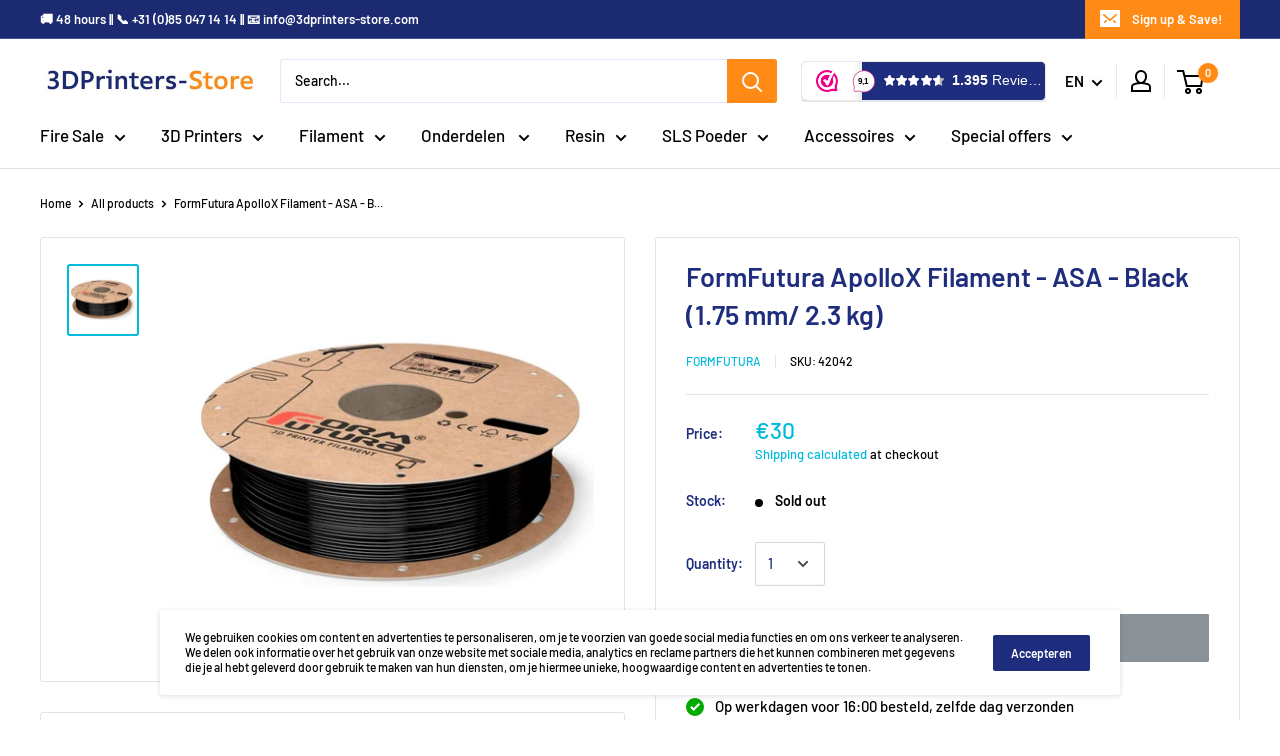

--- FILE ---
content_type: text/javascript
request_url: https://3dprinters-store.com/cdn/shop/t/12/assets/custom.js?v=109564972615265188391660835289
body_size: -406
content:
const variantElms=document.querySelectorAll(".product-variant");let variantsObj=[];variantElms.forEach(function(variantElm){variantsObj.push({id:variantElm.dataset.variantId,inventory_qty:variantElm.dataset.variantInventoryQty})}),document.addEventListener("variant:changed",function(event){var variant=event.detail.variant;console.log(variant);const availability=variant.available,quantity=document.querySelector('.product-variant[data-variant-id="'+variant.id+'"]').dataset.variantInventoryQty,deliveryTextWrapper=document.querySelector(".product-form__inventory.inventory-custom"),deliveryTextAvailable=document.querySelector(".product-form__info-list").dataset.available,deliveryTextUnavailable=document.querySelector(".product-form__info-list").dataset.unavailable;console.log(quantity),quantity>1?deliveryTextWrapper.innerText=deliveryTextAvailable:deliveryTextWrapper.innerText=deliveryTextUnavailable});
//# sourceMappingURL=/cdn/shop/t/12/assets/custom.js.map?v=109564972615265188391660835289
